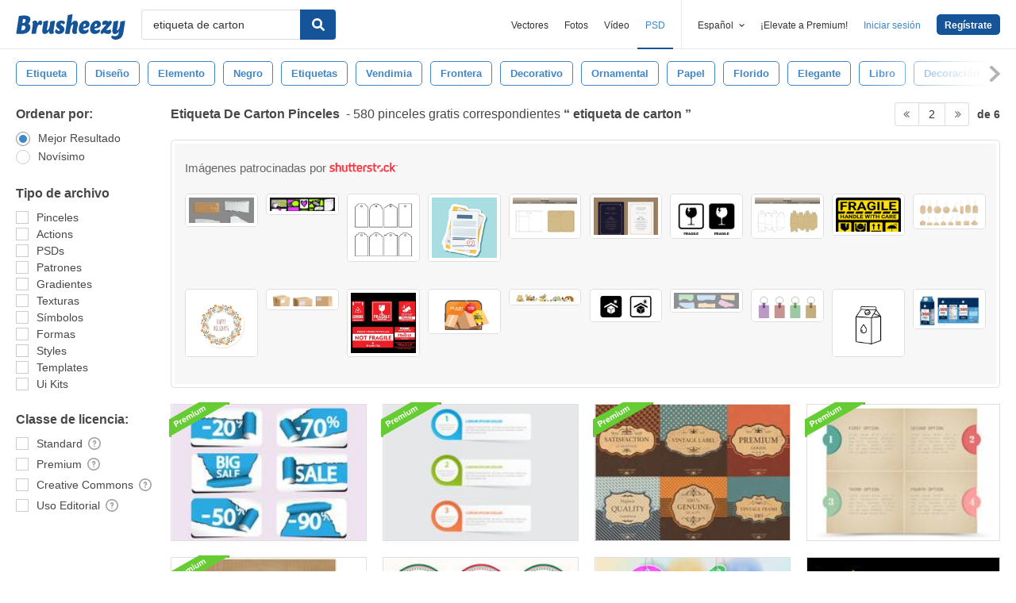

--- FILE ---
content_type: text/plain;charset=UTF-8
request_url: https://c.pub.network/v2/c
body_size: -112
content:
b7942f19-edd4-45cd-8f9d-bd2890f05a1c

--- FILE ---
content_type: text/plain;charset=UTF-8
request_url: https://c.pub.network/v2/c
body_size: -262
content:
9ac9a3d1-ef35-4a09-aa43-0d7bef238c1c